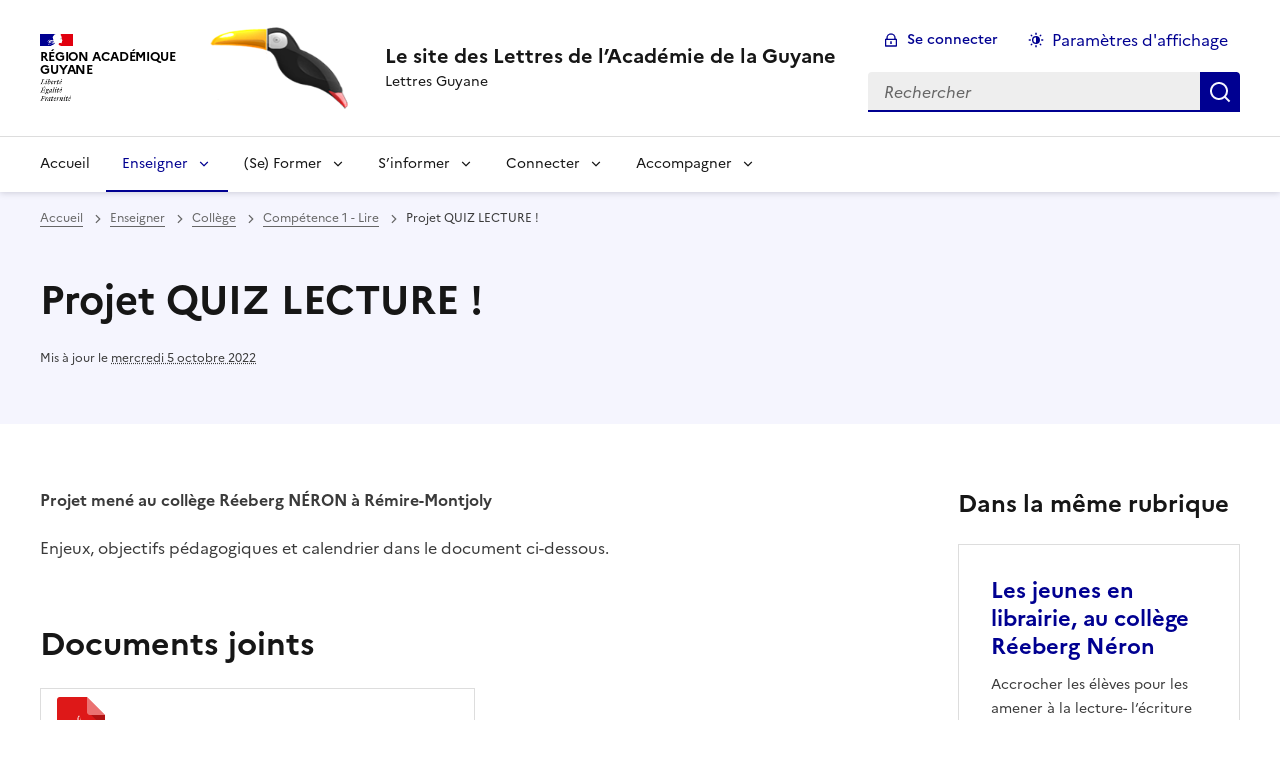

--- FILE ---
content_type: text/html; charset=utf-8
request_url: https://lettres.dis.ac-guyane.fr/Projet-QUIZ-LECTURE.html
body_size: 11927
content:
<!DOCTYPE html>
<html dir="ltr" lang="fr" class="ltr fr no-js" data-fr-scheme="system">
<head>
	<script type='text/javascript'>/*<![CDATA[*/(function(H){H.className=H.className.replace(/\bno-js\b/,'js')})(document.documentElement);/*]]>*/</script>
	<title>Le site des Lettres de l'Académie de la Guyane - Lettres Guyane</title>
	
	<meta http-equiv="Content-Type" content="text/html; charset=utf-8" />
<meta name="viewport" content="width=device-width, initial-scale=1" />


<link rel="alternate" type="application/rss+xml" title="Syndiquer tout le site" href="spip.php?page=backend" />


<link rel="stylesheet" href="squelettes-dist/css/spip.css?1764939192" type="text/css" />
<script>
var mediabox_settings={"auto_detect":true,"ns":"box","tt_img":true,"sel_g":"#documents_portfolio a[type='image\/jpeg'],#documents_portfolio a[type='image\/png'],#documents_portfolio a[type='image\/gif']","sel_c":".mediabox","str_ssStart":"Diaporama","str_ssStop":"Arr\u00eater","str_cur":"{current}\/{total}","str_prev":"Pr\u00e9c\u00e9dent","str_next":"Suivant","str_close":"Fermer","str_loading":"Chargement\u2026","str_petc":"Taper \u2019Echap\u2019 pour fermer","str_dialTitDef":"Boite de dialogue","str_dialTitMed":"Affichage d\u2019un media","splash_url":"","lity":{"skin":"_simple-dark","maxWidth":"90%","maxHeight":"90%","minWidth":"400px","minHeight":"","slideshow_speed":"2500","opacite":"0.9","defaultCaptionState":"expanded"}};
</script>
<!-- insert_head_css -->
<link rel="stylesheet" href="plugins-dist/mediabox/lib/lity/lity.css?1764940470" type="text/css" media="all" />
<link rel="stylesheet" href="plugins-dist/mediabox/lity/css/lity.mediabox.css?1764940470" type="text/css" media="all" />
<link rel="stylesheet" href="plugins-dist/mediabox/lity/skins/_simple-dark/lity.css?1764940470" type="text/css" media="all" /><link rel='stylesheet' type='text/css' media='all' href='plugins-dist/porte_plume/css/barre_outils.css?1764940472' />
<link rel='stylesheet' type='text/css' media='all' href='local/cache-css/cssdyn-css_barre_outils_icones_css-fe4ec4b3.css?1740568637' />



<link rel="stylesheet" href="sites/lettres.dis.ac-guyane.fr//plugins/squelette-spip-dsfr-main-1.11.0/v1.11.0/dsfr/dsfr.min.css?1720787982" type="text/css" />
<link rel="stylesheet" href="sites/lettres.dis.ac-guyane.fr//plugins/squelette-spip-dsfr-main-1.11.0/v1.11.0/dsfr/utility/utility.main.css?1720787982" type="text/css" />
<link rel="stylesheet" href="sites/lettres.dis.ac-guyane.fr//plugins/squelette-spip-dsfr-main-1.11.0/v1.11.0/dsfr/dsfr.spip.css?1764759448" type="text/css" />
<link rel="stylesheet" href="sites/lettres.dis.ac-guyane.fr//plugins/squelette-spip-dsfr-main-1.11.0/v1.11.0/dsfr/perso.css?1725964108" type="text/css" />



<script src="prive/javascript/jquery.js?1764939440" type="text/javascript"></script>

<script src="prive/javascript/jquery.form.js?1764939440" type="text/javascript"></script>

<script src="prive/javascript/jquery.autosave.js?1764939440" type="text/javascript"></script>

<script src="prive/javascript/jquery.placeholder-label.js?1764939440" type="text/javascript"></script>

<script src="prive/javascript/ajaxCallback.js?1764939440" type="text/javascript"></script>

<script src="prive/javascript/js.cookie.js?1764939440" type="text/javascript"></script>
<!-- insert_head -->
<script src="plugins-dist/mediabox/lib/lity/lity.js?1764940470" type="text/javascript"></script>
<script src="plugins-dist/mediabox/lity/js/lity.mediabox.js?1764940470" type="text/javascript"></script>
<script src="plugins-dist/mediabox/javascript/spip.mediabox.js?1764940470" type="text/javascript"></script><script type='text/javascript' src='plugins-dist/porte_plume/javascript/jquery.markitup_pour_spip.js?1764940472'></script>
<script type='text/javascript' src='plugins-dist/porte_plume/javascript/jquery.previsu_spip.js?1764940472'></script>
<script type='text/javascript' src='local/cache-js/jsdyn-javascript_porte_plume_start_js-41a1b7e5.js?1740568637'></script>
<script type='text/javascript' src='local/cache-js/jsdyn-jquery_cookiebar_js-e2e8024a.js?1740568637'></script>
<script type='text/javascript' src='sites/lettres.dis.ac-guyane.fr//plugins/squelette-spip-dsfr-main-1.11.0/v1.11.0/js/jquery.cookiebar.call.js'></script>






<meta name="generator" content="SPIP 4.4.7" />





<meta name="theme-color" content="#000091"><!-- Défini la couleur de thème du navigateur (Safari/Android) -->
<link rel="apple-touch-icon" href="sites/lettres.dis.ac-guyane.fr//plugins/squelette-spip-dsfr-main-1.11.0/v1.11.0/favicon/apple-touch-icon.png"><!-- 180×180 -->
<link rel="icon" href="sites/lettres.dis.ac-guyane.fr//plugins/squelette-spip-dsfr-main-1.11.0/v1.11.0/favicon/favicon.svg" type="image/svg+xml">
<link rel="shortcut icon" href="sites/lettres.dis.ac-guyane.fr//plugins/squelette-spip-dsfr-main-1.11.0/v1.11.0/favicon/favicon.ico" type="image/x-icon"><!-- 32×32 -->
<link rel="manifest" href="sites/lettres.dis.ac-guyane.fr//plugins/squelette-spip-dsfr-main-1.11.0/v1.11.0/favicon/manifest.webmanifest" crossorigin="use-credentials"></head>

<body id="top"  class="pas_surlignable page_article ">
<header role="banner" class="fr-header">
    <div class="fr-header__body">
        <div class="fr-container">
            <div class="fr-header__body-row">
                <div class="fr-header__brand fr-enlarge-link">
                    <div class="fr-header__brand-top">
                        <div class="fr-header__logo">
                            <p class="fr-logo">
                                Région Académique<br>Guyane
								
                            </p>
                        </div>
                         
                            <div class="fr-header__operator">
                                <img
	src="IMG/logo/siteon0.png?1458148761" class='fr-responsive-img'
	width="165"
	height="111" alt='Logo du site Le site des Lettres de l&#039;Acad&#233;mie de la Guyane'/>
                                <!-- L’alternative de l’image (attribut alt) doit impérativement être renseignée et reprendre le texte visible dans l’image -->
                            </div>
                        
                        <div class="fr-header__navbar">
                            <button class="fr-btn--search fr-btn" data-fr-opened="false" aria-controls="modal-recherche" title="Rechercher">
                                Rechercher
                            </button>
                            <button class="fr-btn--menu fr-btn" data-fr-opened="false" aria-controls="modal-menu" aria-haspopup="menu" title="Menu" id="fr-btn-menu-mobile-3">
                                Menu
                            </button>
                        </div>
                    </div>
                    <div class="fr-header__service">
                        <a href="https://lettres.dis.ac-guyane.fr" title="Accueil - Le site des Lettres de l&#8217;Académie de la Guyane"   aria-label="revenir à l'accueil du site">
                            <p class="fr-header__service-title">Le site des Lettres de l&#8217;Académie de la Guyane</p>
                        </a>
                        <p class="fr-header__service-tagline">Lettres Guyane</p>
                    </div>
                </div>
                <div class="fr-header__tools">
                    <div class="fr-header__tools-links">
                        <ul class="fr-btns-group">
                             
                             <li>
                            <a class="fr-btn fr-fi-lock-line" href="spip.php?page=connexion&amp;url=Projet-QUIZ-LECTURE.html" aria-label="ouvrir le formulaire de connexion" title="connexion" rel="nofollow">Se connecter</a>
                            </li>
                            
                            
                            
							<li>
								<button class="fr-link fr-fi-theme-fill fr-link--icon-left fr-pt-0" aria-controls="fr-theme-modal" data-fr-opened="false" aria-label="Changer les paramêtres d'affichage" title="Paramètres d'affichage">Paramètres d'affichage</button>
							</li>
                        </ul>
                    </div>
					<!-- PERSONNALISATION GUYANE - Affichage du nom de l'utilisateur connecté -->
                    
                    <div class="fr-header__search fr-modal" id="modal-recherche">
                        <div class="fr-container fr-container-lg--fluid">
                            <button class="fr-btn--close fr-btn" aria-controls="modal-recherche">Fermer</button>
                                <form action="spip.php?page=recherche" method="get">
	<div class="fr-search-bar" id="formulaire_recherche" role="search">
		<input name="page" value="recherche" type="hidden"
>

		
		<label for="recherche" class="fr-label">Rechercher :</label>
		<input type="search" class="fr-input" size="10" placeholder="Rechercher" name="recherche" id="recherche" accesskey="4" autocapitalize="off" autocorrect="off"
		/><button type="submit" class="fr-btn" value="Rechercher" title="Rechercher" />


</div>
</form>

                        </div>
                    </div>
                </div>
            </div>
        </div>
    </div>
    <div class="fr-header__menu fr-modal" id="modal-menu" aria-labelledby="fr-btn-menu-mobile-1">
        <div class="fr-container">
            <button class="fr-btn--close fr-btn" aria-controls="modal-menu">Fermer</button>
            <div class="fr-header__menu-links"></div>
			   <nav class="fr-nav" id="header-navigation" role="navigation" aria-label="Menu principal">
    <ul class="fr-nav__list">
		<li class="fr-nav__item active">
			<a class="fr-nav__link active" href="https://lettres.dis.ac-guyane.fr" target="_self"   aria-label="revenir à l'accueil du site" title="Accueil">Accueil</a>
		</li>
        
        <li class="fr-nav__item">
            
                <button class="fr-nav__btn" aria-expanded="false" aria-controls="mega-menu-2" on aria-current="true" aria-label="Déplier la rubrique Enseigner">Enseigner</button>
                <div class="fr-collapse fr-mega-menu" id="mega-menu-2" tabindex="-1">
                    <div class="fr-container fr-container--fluid fr-container-lg">
                        <button class="fr-btn--close fr-btn" aria-controls="mega-menu-2">Fermer</button>
                        <div class="fr-grid-row fr-grid-row-lg--gutters">
                            <div class="fr-col-12 fr-col-lg-8 fr-col-offset-lg-4--right fr-mb-4v">
                                <div class="fr-mega-menu__leader">
                                    <h4 class="fr-h4 fr-mb-2v">Enseigner</h4>
                                    <p class="fr-hidden fr-unhidden-lg"></p>
                                    <a class="fr-link fr-fi-arrow-right-line fr-link--icon-right fr-link--align-on-content" href="-Enseigner-.html" aria-label="Ouvrir la rubrique Enseigner" title="Voir tout">Voir toute la rubrique</a>
                                </div>
                            </div>
                        
                        <div class="fr-col-12 fr-col-lg-3">
                            <h5 class="fr-mega-menu__category">
                                <a class="fr-nav__link" href="-College-.html" target="_self" on aria-current="page" aria-label="Ouvrir la rubrique Collège" title="Collège">Collège</a>
                            </h5>
                            
                            <ul class="fr-mega-menu__list">
                                
                                <li>
                                    <a class="fr-nav__link" href="-college-2016-.html" target="_self"  aria-label="Ouvrir la rubrique Les nouveaux programmes" title="Les nouveaux programmes">Les nouveaux programmes</a>
                                </li>
                                
                                <li>
                                    <a class="fr-nav__link" href="-Competence-1-Lire-.html" target="_self" on aria-current="page" aria-label="Ouvrir la rubrique Compétence 1 - Lire" title="Compétence 1 - Lire">Compétence 1 - Lire</a>
                                </li>
                                
                                <li>
                                    <a class="fr-nav__link" href="-competence-2-ecrire-.html" target="_self"  aria-label="Ouvrir la rubrique Compétence 2 - Ecrire" title="Compétence 2 - Ecrire">Compétence 2 - Ecrire</a>
                                </li>
                                
                                <li>
                                    <a class="fr-nav__link" href="-competence-3-dire-.html" target="_self"  aria-label="Ouvrir la rubrique Compétence 3 - Dire" title="Compétence 3 - Dire">Compétence 3 - Dire</a>
                                </li>
                                
                                <li>
                                    <a class="fr-nav__link" href="-competence-4-etude-de-la-langue-.html" target="_self"  aria-label="Ouvrir la rubrique Compétence 4 - Etude de la langue" title="Compétence 4 - Etude de la langue">Compétence 4 - Etude de la langue</a>
                                </li>
                                
                                <li>
                                    <a class="fr-nav__link" href="-epi-et-ap-.html" target="_self"  aria-label="Ouvrir la rubrique EPI et AP" title="EPI et AP">EPI et AP</a>
                                </li>
                                
                                <li>
                                    <a class="fr-nav__link" href="-lca-70-.html" target="_self"  aria-label="Ouvrir la rubrique LCA au collège" title="LCA au collège">LCA au collège</a>
                                </li>
                                
                                <li>
                                    <a class="fr-nav__link" href="-histoire-des-arts-83-.html" target="_self"  aria-label="Ouvrir la rubrique Histoire des arts" title="Histoire des arts">Histoire des arts</a>
                                </li>
                                
                                <li>
                                    <a class="fr-nav__link" href="-DNB-.html" target="_self"  aria-label="Ouvrir la rubrique DNB" title="DNB">DNB</a>
                                </li>
                                

                            </ul>
                            
                        </div>
                        
                        <div class="fr-col-12 fr-col-lg-3">
                            <h5 class="fr-mega-menu__category">
                                <a class="fr-nav__link" href="-fle-fls-.html" target="_self"  aria-label="Ouvrir la rubrique FLE/FLS/UPE2A" title="FLE/FLS/UPE2A">FLE/FLS/UPE2A</a>
                            </h5>
                            
                            <ul class="fr-mega-menu__list">
                                
                                <li>
                                    <a class="fr-nav__link" href="-Instructions-officielles-.html" target="_self"  aria-label="Ouvrir la rubrique Instructions officielles" title="Instructions officielles">Instructions officielles</a>
                                </li>
                                
                                <li>
                                    <a class="fr-nav__link" href="-actualites-fle-fls-.html" target="_self"  aria-label="Ouvrir la rubrique Actualités" title="Actualités">Actualités</a>
                                </li>
                                
                                <li>
                                    <a class="fr-nav__link" href="-sites-utiles-.html" target="_self"  aria-label="Ouvrir la rubrique Sites et ressources Utiles" title="Sites et ressources Utiles">Sites et ressources Utiles</a>
                                </li>
                                
                                <li>
                                    <a class="fr-nav__link" href="-sequences-et-seances-.html" target="_self"  aria-label="Ouvrir la rubrique Séquences et séances" title="Séquences et séances">Séquences et séances</a>
                                </li>
                                
                                <li>
                                    <a class="fr-nav__link" href="-Evaluation-46-.html" target="_self"  aria-label="Ouvrir la rubrique Evaluation" title="Evaluation">Evaluation</a>
                                </li>
                                

                            </ul>
                            
                        </div>
                        
                        <div class="fr-col-12 fr-col-lg-3">
                            <h5 class="fr-mega-menu__category">
                                <a class="fr-nav__link" href="-lca-les-sites-ressources-.html" target="_self"  aria-label="Ouvrir la rubrique LCA" title="LCA">LCA</a>
                            </h5>
                            
                            <ul class="fr-mega-menu__list">
                                
                                <li>
                                    <a class="fr-nav__link" href="-eduscol-pour-les-lca-.html" target="_self"  aria-label="Ouvrir la rubrique EPI et LCA" title="EPI et LCA">EPI et LCA</a>
                                </li>
                                
                                <li>
                                    <a class="fr-nav__link" href="-Evenements-194-.html" target="_self"  aria-label="Ouvrir la rubrique Evénements" title="Evénements">Evénements</a>
                                </li>
                                
                                <li>
                                    <a class="fr-nav__link" href="-Exercices-en-ligne-.html" target="_self"  aria-label="Ouvrir la rubrique Exercices en ligne" title="Exercices en ligne">Exercices en ligne</a>
                                </li>
                                
                                <li>
                                    <a class="fr-nav__link" href="-Sites-utiles-170-.html" target="_self"  aria-label="Ouvrir la rubrique Sites utiles" title="Sites utiles">Sites utiles</a>
                                </li>
                                
                                <li>
                                    <a class="fr-nav__link" href="-Textes-et-lexiques-en-ligne-.html" target="_self"  aria-label="Ouvrir la rubrique Textes et lexiques en ligne" title="Textes et lexiques en ligne">Textes et lexiques en ligne</a>
                                </li>
                                

                            </ul>
                            
                        </div>
                        
                        <div class="fr-col-12 fr-col-lg-3">
                            <h5 class="fr-mega-menu__category">
                                <a class="fr-nav__link" href="-lycee-.html" target="_self"  aria-label="Ouvrir la rubrique Lycée" title="Lycée">Lycée</a>
                            </h5>
                            
                            <ul class="fr-mega-menu__list">
                                
                                <li>
                                    <a class="fr-nav__link" href="-annales-.html" target="_self"  aria-label="Ouvrir la rubrique Annales" title="Annales">Annales</a>
                                </li>
                                
                                <li>
                                    <a class="fr-nav__link" href="-ap-et-ee-.html" target="_self"  aria-label="Ouvrir la rubrique AP et EE" title="AP et EE">AP et EE</a>
                                </li>
                                
                                <li>
                                    <a class="fr-nav__link" href="-enseigner-les-lettres-.html" target="_self"  aria-label="Ouvrir la rubrique Enseigner les lettres - Les nouveaux programmes" title="Enseigner les lettres - Les nouveaux programmes">Enseigner les lettres - Les nouveaux programmes</a>
                                </li>
                                
                                <li>
                                    <a class="fr-nav__link" href="-Epreuves-facultatives-.html" target="_self"  aria-label="Ouvrir la rubrique Epreuves facultatives" title="Epreuves facultatives">Epreuves facultatives</a>
                                </li>
                                
                                <li>
                                    <a class="fr-nav__link" href="-LCA-163-.html" target="_self"  aria-label="Ouvrir la rubrique LCA" title="LCA">LCA</a>
                                </li>
                                
                                <li>
                                    <a class="fr-nav__link" href="-ressources-competences-.html" target="_self"  aria-label="Ouvrir la rubrique Ressources/Compétences" title="Ressources/Compétences">Ressources/Compétences</a>
                                </li>
                                
                                <li>
                                    <a class="fr-nav__link" href="-Ressources-Niveau-.html" target="_self"  aria-label="Ouvrir la rubrique Ressources/Niveau" title="Ressources/Niveau">Ressources/Niveau</a>
                                </li>
                                

                            </ul>
                            
                        </div>
                        
                        <div class="fr-col-12 fr-col-lg-3">
                            <h5 class="fr-mega-menu__category">
                                <a class="fr-nav__link" href="-bts-.html" target="_self"  aria-label="Ouvrir la rubrique BTS" title="BTS">BTS</a>
                            </h5>
                            
                            <ul class="fr-mega-menu__list">
                                
                                <li>
                                    <a class="fr-nav__link" href="-annales-66-.html" target="_self"  aria-label="Ouvrir la rubrique Annales" title="Annales">Annales</a>
                                </li>
                                
                                <li>
                                    <a class="fr-nav__link" href="-themes-.html" target="_self"  aria-label="Ouvrir la rubrique Thèmes" title="Thèmes">Thèmes</a>
                                </li>
                                

                            </ul>
                            
                        </div>
                        
                        <div class="fr-col-12 fr-col-lg-3">
                            <h5 class="fr-mega-menu__category">
                                <a class="fr-nav__link" href="-les-ressources-.html" target="_self"  aria-label="Ouvrir la rubrique Les ressources" title="Les ressources">Les ressources</a>
                            </h5>
                            
                            <ul class="fr-mega-menu__list">
                                
                                <li>
                                    <a class="fr-nav__link" href="-cinema-.html" target="_self"  aria-label="Ouvrir la rubrique Cinéma" title="Cinéma">Cinéma</a>
                                </li>
                                
                                <li>
                                    <a class="fr-nav__link" href="-decouverte-des-metiers-.html" target="_self"  aria-label="Ouvrir la rubrique Découverte des métiers" title="Découverte des métiers">Découverte des métiers</a>
                                </li>
                                
                                <li>
                                    <a class="fr-nav__link" href="-france-culture-.html" target="_self"  aria-label="Ouvrir la rubrique France Culture" title="France Culture">France Culture</a>
                                </li>
                                
                                <li>
                                    <a class="fr-nav__link" href="-Histoire-des-arts-166-.html" target="_self"  aria-label="Ouvrir la rubrique Histoire des arts" title="Histoire des arts">Histoire des arts</a>
                                </li>
                                
                                <li>
                                    <a class="fr-nav__link" href="-les-fonds-de-ressources-academiques-.html" target="_self"  aria-label="Ouvrir la rubrique Les fonds de ressources académiques" title="Les fonds de ressources académiques">Les fonds de ressources académiques</a>
                                </li>
                                
                                <li>
                                    <a class="fr-nav__link" href="-les-sites-ressources-.html" target="_self"  aria-label="Ouvrir la rubrique Les sites ressources" title="Les sites ressources">Les sites ressources</a>
                                </li>
                                
                                <li>
                                    <a class="fr-nav__link" href="-litterature-.html" target="_self"  aria-label="Ouvrir la rubrique Littérature" title="Littérature">Littérature</a>
                                </li>
                                
                                <li>
                                    <a class="fr-nav__link" href="-theatre-.html" target="_self"  aria-label="Ouvrir la rubrique Théâtre" title="Théâtre">Théâtre</a>
                                </li>
                                

                            </ul>
                            
                        </div>
                        
                        <div class="fr-col-12 fr-col-lg-3">
                            <h5 class="fr-mega-menu__category">
                                <a class="fr-nav__link" href="-education-aux-medias-.html" target="_self"  aria-label="Ouvrir la rubrique Education aux médias" title="Education aux médias">Education aux médias</a>
                            </h5>
                            
                            <ul class="fr-mega-menu__list">
                                
                                <li>
                                    <a class="fr-nav__link" href="-Les-sites-ressources-188-.html" target="_self"  aria-label="Ouvrir la rubrique Les sites ressources" title="Les sites ressources">Les sites ressources</a>
                                </li>
                                
                                <li>
                                    <a class="fr-nav__link" href="-Les-usages-187-.html" target="_self"  aria-label="Ouvrir la rubrique Les usages" title="Les usages">Les usages</a>
                                </li>
                                
                                <li>
                                    <a class="fr-nav__link" href="-Une-bonne-utilisation-des-medias-189-.html" target="_self"  aria-label="Ouvrir la rubrique Une bonne utilisation des médias" title="Une bonne utilisation des médias">Une bonne utilisation des médias</a>
                                </li>
                                

                            </ul>
                            
                        </div>
                        
                        <div class="fr-col-12 fr-col-lg-3">
                            <h5 class="fr-mega-menu__category">
                                <a class="fr-nav__link" href="-Continuite-Pedagogique-197-.html" target="_self"  aria-label="Ouvrir la rubrique Continuité Pédagogique" title="Continuité Pédagogique">Continuité Pédagogique</a>
                            </h5>
                            
                        </div>
                        
                        <div class="fr-col-12 fr-col-lg-3">
                            <h5 class="fr-mega-menu__category">
                                <a class="fr-nav__link" href="-EAC-.html" target="_self"  aria-label="Ouvrir la rubrique EAC" title="EAC">EAC</a>
                            </h5>
                            
                            <ul class="fr-mega-menu__list">
                                
                                <li>
                                    <a class="fr-nav__link" href="-les-actions-educatives-.html" target="_self"  aria-label="Ouvrir la rubrique Les actions éducatives" title="Les actions éducatives">Les actions éducatives</a>
                                </li>
                                

                            </ul>
                            
                        </div>
                        
                        <div class="fr-col-12 fr-col-lg-3">
                            <h5 class="fr-mega-menu__category">
                                <a class="fr-nav__link" href="-la-pedagogie-differenciee-.html" target="_self"  aria-label="Ouvrir la rubrique La pédagogie différenciée" title="La pédagogie différenciée">La pédagogie différenciée</a>
                            </h5>
                            
                        </div>
                        
                        <div class="fr-col-12 fr-col-lg-3">
                            <h5 class="fr-mega-menu__category">
                                <a class="fr-nav__link" href="-les-eleves-a-besoins-particuliers-.html" target="_self"  aria-label="Ouvrir la rubrique Les élèves à besoins particuliers" title="Les élèves à besoins particuliers">Les élèves à besoins particuliers</a>
                            </h5>
                            
                            <ul class="fr-mega-menu__list">
                                
                                <li>
                                    <a class="fr-nav__link" href="-La-dyslexie-.html" target="_self"  aria-label="Ouvrir la rubrique La dyslexie" title="La dyslexie">La dyslexie</a>
                                </li>
                                
                                <li>
                                    <a class="fr-nav__link" href="-Lettres-Edu_Num-Handicap-et-numerique-179-.html" target="_self"  aria-label="Ouvrir la rubrique Lettres Edu_Num Handicap et numérique" title="Lettres Edu_Num Handicap et numérique">Lettres Edu_Num Handicap et numérique</a>
                                </li>
                                
                                <li>
                                    <a class="fr-nav__link" href="-Numerique-et-handicap-.html" target="_self"  aria-label="Ouvrir la rubrique Numérique et handicap" title="Numérique et handicap">Numérique et handicap</a>
                                </li>
                                

                            </ul>
                            
                        </div>
                        
                        <div class="fr-col-12 fr-col-lg-3">
                            <h5 class="fr-mega-menu__category">
                                <a class="fr-nav__link" href="-Outils-d-evaluation-203-.html" target="_self"  aria-label="Ouvrir la rubrique Outils d&#8217;évaluation" title="Outils d&#8217;évaluation">Outils d&#8217;évaluation</a>
                            </h5>
                            
                        </div>
                        
                        </div>
                    </div>
                </div>
            
        </li>
        
        <li class="fr-nav__item">
            
                <button class="fr-nav__btn" aria-expanded="false" aria-controls="mega-menu-3"  aria-label="Déplier la rubrique (Se) Former">(Se) Former</button>
                <div class="fr-collapse fr-mega-menu" id="mega-menu-3" tabindex="-1">
                    <div class="fr-container fr-container--fluid fr-container-lg">
                        <button class="fr-btn--close fr-btn" aria-controls="mega-menu-3">Fermer</button>
                        <div class="fr-grid-row fr-grid-row-lg--gutters">
                            <div class="fr-col-12 fr-col-lg-8 fr-col-offset-lg-4--right fr-mb-4v">
                                <div class="fr-mega-menu__leader">
                                    <h4 class="fr-h4 fr-mb-2v">(Se) Former</h4>
                                    <p class="fr-hidden fr-unhidden-lg"></p>
                                    <a class="fr-link fr-fi-arrow-right-line fr-link--icon-right fr-link--align-on-content" href="-se-former-.html" aria-label="Ouvrir la rubrique (Se) Former" title="Voir tout">Voir toute la rubrique</a>
                                </div>
                            </div>
                        
                        <div class="fr-col-12 fr-col-lg-3">
                            <h5 class="fr-mega-menu__category">
                                <a class="fr-nav__link" href="-les-eleves-.html" target="_self"  aria-label="Ouvrir la rubrique Les élèves" title="Les élèves">Les élèves</a>
                            </h5>
                            
                            <ul class="fr-mega-menu__list">
                                
                                <li>
                                    <a class="fr-nav__link" href="-concours-et-manifestations-.html" target="_self"  aria-label="Ouvrir la rubrique Concours et manifestations" title="Concours et manifestations">Concours et manifestations</a>
                                </li>
                                
                                <li>
                                    <a class="fr-nav__link" href="-education-aux-medias-140-.html" target="_self"  aria-label="Ouvrir la rubrique Education aux medias" title="Education aux medias">Education aux medias</a>
                                </li>
                                
                                <li>
                                    <a class="fr-nav__link" href="-etude-de-la-langue-.html" target="_self"  aria-label="Ouvrir la rubrique Etude de la langue" title="Etude de la langue">Etude de la langue</a>
                                </li>
                                
                                <li>
                                    <a class="fr-nav__link" href="-histoire-des-arts-142-.html" target="_self"  aria-label="Ouvrir la rubrique Histoire des arts" title="Histoire des arts">Histoire des arts</a>
                                </li>
                                
                                <li>
                                    <a class="fr-nav__link" href="-histoire-litteraire-.html" target="_self"  aria-label="Ouvrir la rubrique Histoire littéraire" title="Histoire littéraire">Histoire littéraire</a>
                                </li>
                                
                                <li>
                                    <a class="fr-nav__link" href="-lecture-des-oeuvres-.html" target="_self"  aria-label="Ouvrir la rubrique Lecture des oeuvres" title="Lecture des oeuvres">Lecture des oeuvres</a>
                                </li>
                                

                            </ul>
                            
                        </div>
                        
                        <div class="fr-col-12 fr-col-lg-3">
                            <h5 class="fr-mega-menu__category">
                                <a class="fr-nav__link" href="-les-enseignants-.html" target="_self"  aria-label="Ouvrir la rubrique Les enseignants" title="Les enseignants">Les enseignants</a>
                            </h5>
                            
                            <ul class="fr-mega-menu__list">
                                
                                <li>
                                    <a class="fr-nav__link" href="-certifications-complementaires-.html" target="_self"  aria-label="Ouvrir la rubrique Certifications complémentaires" title="Certifications complémentaires">Certifications complémentaires</a>
                                </li>
                                
                                <li>
                                    <a class="fr-nav__link" href="-concours-.html" target="_self"  aria-label="Ouvrir la rubrique Concours" title="Concours">Concours</a>
                                </li>
                                
                                <li>
                                    <a class="fr-nav__link" href="-Les-TRaAM-travaux-academiques-mutualises-.html" target="_self"  aria-label="Ouvrir la rubrique Les TRaAM&nbsp;: travaux académiques mutualisés" title="Les TRaAM&nbsp;: travaux académiques mutualisés">Les TRaAM&nbsp;: travaux académiques mutualisés</a>
                                </li>
                                
                                <li>
                                    <a class="fr-nav__link" href="-se-former-a-distance-.html" target="_self"  aria-label="Ouvrir la rubrique Se former à distance" title="Se former à distance">Se former à distance</a>
                                </li>
                                

                            </ul>
                            
                        </div>
                        
                        <div class="fr-col-12 fr-col-lg-3">
                            <h5 class="fr-mega-menu__category">
                                <a class="fr-nav__link" href="-Orientation-.html" target="_self"  aria-label="Ouvrir la rubrique Orientation" title="Orientation">Orientation</a>
                            </h5>
                            
                        </div>
                        
                        </div>
                    </div>
                </div>
            
        </li>
        
        <li class="fr-nav__item">
            
                <button class="fr-nav__btn" aria-expanded="false" aria-controls="mega-menu-4"  aria-label="Déplier la rubrique S&#8217;informer">S&#8217;informer</button>
                <div class="fr-collapse fr-mega-menu" id="mega-menu-4" tabindex="-1">
                    <div class="fr-container fr-container--fluid fr-container-lg">
                        <button class="fr-btn--close fr-btn" aria-controls="mega-menu-4">Fermer</button>
                        <div class="fr-grid-row fr-grid-row-lg--gutters">
                            <div class="fr-col-12 fr-col-lg-8 fr-col-offset-lg-4--right fr-mb-4v">
                                <div class="fr-mega-menu__leader">
                                    <h4 class="fr-h4 fr-mb-2v">S&#8217;informer</h4>
                                    <p class="fr-hidden fr-unhidden-lg"></p>
                                    <a class="fr-link fr-fi-arrow-right-line fr-link--icon-right fr-link--align-on-content" href="-s-informer-.html" aria-label="Ouvrir la rubrique S&#8217;informer" title="Voir tout">Voir toute la rubrique</a>
                                </div>
                            </div>
                        
                        <div class="fr-col-12 fr-col-lg-3">
                            <h5 class="fr-mega-menu__category">
                                <a class="fr-nav__link" href="-CRCN-et-Certification-PIX-204-.html" target="_self"  aria-label="Ouvrir la rubrique CRCN et Certification PIX" title="CRCN et Certification PIX">CRCN et Certification PIX</a>
                            </h5>
                            
                        </div>
                        
                        <div class="fr-col-12 fr-col-lg-3">
                            <h5 class="fr-mega-menu__category">
                                <a class="fr-nav__link" href="-services-academiques-administratifs-.html" target="_self"  aria-label="Ouvrir la rubrique SERVICES ACADÉMIQUES ADMINISTRATIFS" title="SERVICES ACADÉMIQUES ADMINISTRATIFS">SERVICES ACADÉMIQUES ADMINISTRATIFS</a>
                            </h5>
                            
                            <ul class="fr-mega-menu__list">
                                
                                <li>
                                    <a class="fr-nav__link" href="-i-prof-.html" target="_self"  aria-label="Ouvrir la rubrique I-Prof" title="I-Prof">I-Prof</a>
                                </li>
                                
                                <li>
                                    <a class="fr-nav__link" href="-la-messagerie-academique-.html" target="_self"  aria-label="Ouvrir la rubrique La messagerie académique" title="La messagerie académique">La messagerie académique</a>
                                </li>
                                

                            </ul>
                            
                        </div>
                        
                        <div class="fr-col-12 fr-col-lg-3">
                            <h5 class="fr-mega-menu__category">
                                <a class="fr-nav__link" href="-services-academiques-pedagogiques-.html" target="_self"  aria-label="Ouvrir la rubrique SERVICES ACADÉMIQUES PÉDAGOGIQUES" title="SERVICES ACADÉMIQUES PÉDAGOGIQUES">SERVICES ACADÉMIQUES PÉDAGOGIQUES</a>
                            </h5>
                            
                            <ul class="fr-mega-menu__list">
                                
                                <li>
                                    <a class="fr-nav__link" href="-plateforme-academique-de-formation-m-gistere-.html" target="_self"  aria-label="Ouvrir la rubrique Plateforme académique de formation M@gistère" title="Plateforme académique de formation M@gistère">Plateforme académique de formation M@gistère</a>
                                </li>
                                

                            </ul>
                            
                        </div>
                        
                        <div class="fr-col-12 fr-col-lg-3">
                            <h5 class="fr-mega-menu__category">
                                <a class="fr-nav__link" href="-services-nationaux-.html" target="_self"  aria-label="Ouvrir la rubrique SERVICES NATIONAUX" title="SERVICES NATIONAUX">SERVICES NATIONAUX</a>
                            </h5>
                            
                            <ul class="fr-mega-menu__list">
                                
                                <li>
                                    <a class="fr-nav__link" href="-Correction-dematerialisee-.html" target="_self"  aria-label="Ouvrir la rubrique Correction dématérialisée" title="Correction dématérialisée">Correction dématérialisée</a>
                                </li>
                                
                                <li>
                                    <a class="fr-nav__link" href="-eduscol-.html" target="_self"  aria-label="Ouvrir la rubrique Eduscol" title="Eduscol">Eduscol</a>
                                </li>
                                
                                <li>
                                    <a class="fr-nav__link" href="-le-portail-national-des-lettres-.html" target="_self"  aria-label="Ouvrir la rubrique Le portail national des Lettres" title="Le portail national des Lettres">Le portail national des Lettres</a>
                                </li>
                                
                                <li>
                                    <a class="fr-nav__link" href="-reseau-canope-.html" target="_self"  aria-label="Ouvrir la rubrique Réseau Canopé" title="Réseau Canopé">Réseau Canopé</a>
                                </li>
                                

                            </ul>
                            
                        </div>
                        
                        <div class="fr-col-12 fr-col-lg-3">
                            <h5 class="fr-mega-menu__category">
                                <a class="fr-nav__link" href="-textes-officiels-.html" target="_self"  aria-label="Ouvrir la rubrique TEXTES OFFICIELS" title="TEXTES OFFICIELS">TEXTES OFFICIELS</a>
                            </h5>
                            
                            <ul class="fr-mega-menu__list">
                                
                                <li>
                                    <a class="fr-nav__link" href="-informations-nationales-disciplinaires-.html" target="_self"  aria-label="Ouvrir la rubrique Informations nationales disciplinaires" title="Informations nationales disciplinaires">Informations nationales disciplinaires</a>
                                </li>
                                
                                <li>
                                    <a class="fr-nav__link" href="-le-bulletin-officiel-.html" target="_self"  aria-label="Ouvrir la rubrique Le Bulletin Officiel" title="Le Bulletin Officiel">Le Bulletin Officiel</a>
                                </li>
                                
                                <li>
                                    <a class="fr-nav__link" href="-programmes-.html" target="_self"  aria-label="Ouvrir la rubrique Programmes" title="Programmes">Programmes</a>
                                </li>
                                

                            </ul>
                            
                        </div>
                        
                        </div>
                    </div>
                </div>
            
        </li>
        
        <li class="fr-nav__item">
            
                <button class="fr-nav__btn" aria-expanded="false" aria-controls="mega-menu-5"  aria-label="Déplier la rubrique Connecter">Connecter</button>
                <div class="fr-collapse fr-mega-menu" id="mega-menu-5" tabindex="-1">
                    <div class="fr-container fr-container--fluid fr-container-lg">
                        <button class="fr-btn--close fr-btn" aria-controls="mega-menu-5">Fermer</button>
                        <div class="fr-grid-row fr-grid-row-lg--gutters">
                            <div class="fr-col-12 fr-col-lg-8 fr-col-offset-lg-4--right fr-mb-4v">
                                <div class="fr-mega-menu__leader">
                                    <h4 class="fr-h4 fr-mb-2v">Connecter</h4>
                                    <p class="fr-hidden fr-unhidden-lg"></p>
                                    <a class="fr-link fr-fi-arrow-right-line fr-link--icon-right fr-link--align-on-content" href="-Connecter-.html" aria-label="Ouvrir la rubrique Connecter" title="Voir tout">Voir toute la rubrique</a>
                                </div>
                            </div>
                        
                        <div class="fr-col-12 fr-col-lg-3">
                            <h5 class="fr-mega-menu__category">
                                <a class="fr-nav__link" href="-carte-des-sites-academiques-lettres-.html" target="_self"  aria-label="Ouvrir la rubrique Carte des sites académiques lettres" title="Carte des sites académiques lettres">Carte des sites académiques lettres</a>
                            </h5>
                            
                        </div>
                        
                        <div class="fr-col-12 fr-col-lg-3">
                            <h5 class="fr-mega-menu__category">
                                <a class="fr-nav__link" href="-evenements-.html" target="_self"  aria-label="Ouvrir la rubrique Evénements" title="Evénements">Evénements</a>
                            </h5>
                            
                        </div>
                        
                        <div class="fr-col-12 fr-col-lg-3">
                            <h5 class="fr-mega-menu__category">
                                <a class="fr-nav__link" href="-les-sites-ressources-103-.html" target="_self"  aria-label="Ouvrir la rubrique Les sites ressources" title="Les sites ressources">Les sites ressources</a>
                            </h5>
                            
                            <ul class="fr-mega-menu__list">
                                
                                <li>
                                    <a class="fr-nav__link" href="-actualites-.html" target="_self"  aria-label="Ouvrir la rubrique Actualités" title="Actualités">Actualités</a>
                                </li>
                                
                                <li>
                                    <a class="fr-nav__link" href="-education-aux-medias-126-.html" target="_self"  aria-label="Ouvrir la rubrique Education aux médias" title="Education aux médias">Education aux médias</a>
                                </li>
                                
                                <li>
                                    <a class="fr-nav__link" href="-edutheque-et-ses-partenaires-.html" target="_self"  aria-label="Ouvrir la rubrique Eduthèque et ses partenaires" title="Eduthèque et ses partenaires">Eduthèque et ses partenaires</a>
                                </li>
                                
                                <li>
                                    <a class="fr-nav__link" href="-ENT-WILAPA-.html" target="_self"  aria-label="Ouvrir la rubrique ENT WILAPA" title="ENT WILAPA">ENT WILAPA</a>
                                </li>
                                
                                <li>
                                    <a class="fr-nav__link" href="-etude-de-la-langue-134-.html" target="_self"  aria-label="Ouvrir la rubrique Etude de la langue" title="Etude de la langue">Etude de la langue</a>
                                </li>
                                
                                <li>
                                    <a class="fr-nav__link" href="-evenements-manifestations-concours-.html" target="_self"  aria-label="Ouvrir la rubrique Evénements/manifestations/concours" title="Evénements/manifestations/concours">Evénements/manifestations/concours</a>
                                </li>
                                
                                <li>
                                    <a class="fr-nav__link" href="-histoire-des-arts-137-.html" target="_self"  aria-label="Ouvrir la rubrique Histoire des arts" title="Histoire des arts">Histoire des arts</a>
                                </li>
                                
                                <li>
                                    <a class="fr-nav__link" href="-histoire-litteraire-136-.html" target="_self"  aria-label="Ouvrir la rubrique Histoire littéraire" title="Histoire littéraire">Histoire littéraire</a>
                                </li>
                                
                                <li>
                                    <a class="fr-nav__link" href="-lca-.html" target="_self"  aria-label="Ouvrir la rubrique LCA" title="LCA">LCA</a>
                                </li>
                                
                                <li>
                                    <a class="fr-nav__link" href="-ressources-pedagogiques-diverses-.html" target="_self"  aria-label="Ouvrir la rubrique Ressources pédagogiques diverses" title="Ressources pédagogiques diverses">Ressources pédagogiques diverses</a>
                                </li>
                                
                                <li>
                                    <a class="fr-nav__link" href="-textes-en-ligne-.html" target="_self"  aria-label="Ouvrir la rubrique Textes en ligne" title="Textes en ligne">Textes en ligne</a>
                                </li>
                                
                                <li>
                                    <a class="fr-nav__link" href="-Theatre-164-.html" target="_self"  aria-label="Ouvrir la rubrique Théâtre" title="Théâtre">Théâtre</a>
                                </li>
                                

                            </ul>
                            
                        </div>
                        
                        <div class="fr-col-12 fr-col-lg-3">
                            <h5 class="fr-mega-menu__category">
                                <a class="fr-nav__link" href="-lettres-dane-.html" target="_self"  aria-label="Ouvrir la rubrique Lettres DANE" title="Lettres DANE">Lettres DANE</a>
                            </h5>
                            
                        </div>
                        
                        <div class="fr-col-12 fr-col-lg-3">
                            <h5 class="fr-mega-menu__category">
                                <a class="fr-nav__link" href="-lettres-edu-num-thematiques-.html" target="_self"  aria-label="Ouvrir la rubrique Lettres Edu-Num Thématiques" title="Lettres Edu-Num Thématiques">Lettres Edu-Num Thématiques</a>
                            </h5>
                            
                        </div>
                        
                        <div class="fr-col-12 fr-col-lg-3">
                            <h5 class="fr-mega-menu__category">
                                <a class="fr-nav__link" href="-Lettres-Edu_Num-Handicap-et-numerique-177-.html" target="_self"  aria-label="Ouvrir la rubrique Lettres Edu_Num Handicap et numérique" title="Lettres Edu_Num Handicap et numérique">Lettres Edu_Num Handicap et numérique</a>
                            </h5>
                            
                        </div>
                        
                        <div class="fr-col-12 fr-col-lg-3">
                            <h5 class="fr-mega-menu__category">
                                <a class="fr-nav__link" href="-Lettres-EDU_NUM-Histoire-des-arts-.html" target="_self"  aria-label="Ouvrir la rubrique Lettres Edu_Num Histoire des arts" title="Lettres Edu_Num Histoire des arts">Lettres Edu_Num Histoire des arts</a>
                            </h5>
                            
                        </div>
                        
                        <div class="fr-col-12 fr-col-lg-3">
                            <h5 class="fr-mega-menu__category">
                                <a class="fr-nav__link" href="-lettres-edu_num-lettres-.html" target="_self"  aria-label="Ouvrir la rubrique Lettres Edu_Num Lettres" title="Lettres Edu_Num Lettres">Lettres Edu_Num Lettres</a>
                            </h5>
                            
                        </div>
                        
                        <div class="fr-col-12 fr-col-lg-3">
                            <h5 class="fr-mega-menu__category">
                                <a class="fr-nav__link" href="-Lettres-Edu_Num-Ressources-.html" target="_self"  aria-label="Ouvrir la rubrique Lettres Edu_Num Ressources" title="Lettres Edu_Num Ressources">Lettres Edu_Num Ressources</a>
                            </h5>
                            
                        </div>
                        
                        <div class="fr-col-12 fr-col-lg-3">
                            <h5 class="fr-mega-menu__category">
                                <a class="fr-nav__link" href="-logiciels-pour-les-professeurs-.html" target="_self"  aria-label="Ouvrir la rubrique Logiciels pour les professeurs" title="Logiciels pour les professeurs">Logiciels pour les professeurs</a>
                            </h5>
                            
                        </div>
                        
                        <div class="fr-col-12 fr-col-lg-3">
                            <h5 class="fr-mega-menu__category">
                                <a class="fr-nav__link" href="-Pratiques-pedagogiques-.html" target="_self"  aria-label="Ouvrir la rubrique Pratiques pédagogiques" title="Pratiques pédagogiques">Pratiques pédagogiques</a>
                            </h5>
                            
                            <ul class="fr-mega-menu__list">
                                
                                <li>
                                    <a class="fr-nav__link" href="-dire-avec-les-tice-.html" target="_self"  aria-label="Ouvrir la rubrique Dire avec les TICE" title="Dire avec les TICE">Dire avec les TICE</a>
                                </li>
                                
                                <li>
                                    <a class="fr-nav__link" href="-ecrire-avec-les-tice-.html" target="_self"  aria-label="Ouvrir la rubrique Ecrire avec les TICE" title="Ecrire avec les TICE">Ecrire avec les TICE</a>
                                </li>
                                
                                <li>
                                    <a class="fr-nav__link" href="-enseigner-les-lettres-avec-le-numerique-des-outils-pour-toutes-les-competences-.html" target="_self"  aria-label="Ouvrir la rubrique Enseigner les Lettres avec le numérique - des outils pour toutes les compétences" title="Enseigner les Lettres avec le numérique - des outils pour toutes les compétences">Enseigner les Lettres avec le numérique - des outils pour toutes les compétences</a>
                                </li>
                                
                                <li>
                                    <a class="fr-nav__link" href="-enseigner-les-lettres-avec-le-numerique-le-rdv-des-lettres-.html" target="_self"  aria-label="Ouvrir la rubrique Enseigner les Lettres avec le numérique - le RDV des Lettres" title="Enseigner les Lettres avec le numérique - le RDV des Lettres">Enseigner les Lettres avec le numérique - le RDV des Lettres</a>
                                </li>
                                
                                <li>
                                    <a class="fr-nav__link" href="-LCA-et-TICE-.html" target="_self"  aria-label="Ouvrir la rubrique LCA et TICE" title="LCA et TICE">LCA et TICE</a>
                                </li>
                                
                                <li>
                                    <a class="fr-nav__link" href="-lettres-edu_num-thematique-.html" target="_self"  aria-label="Ouvrir la rubrique Lettres Edu_Num Thématique" title="Lettres Edu_Num Thématique">Lettres Edu_Num Thématique</a>
                                </li>
                                
                                <li>
                                    <a class="fr-nav__link" href="-lire-avec-les-tice-.html" target="_self"  aria-label="Ouvrir la rubrique Lire avec les TICE" title="Lire avec les TICE">Lire avec les TICE</a>
                                </li>
                                
                                <li>
                                    <a class="fr-nav__link" href="-Outils-d-evaluation-.html" target="_self"  aria-label="Ouvrir la rubrique Outils d&#8217;évaluation" title="Outils d&#8217;évaluation">Outils d&#8217;évaluation</a>
                                </li>
                                

                            </ul>
                            
                        </div>
                        
                        <div class="fr-col-12 fr-col-lg-3">
                            <h5 class="fr-mega-menu__category">
                                <a class="fr-nav__link" href="-traam-lettres-.html" target="_self"  aria-label="Ouvrir la rubrique TraAM Lettres" title="TraAM Lettres">TraAM Lettres</a>
                            </h5>
                            
                        </div>
                        
                        </div>
                    </div>
                </div>
            
        </li>
        
        <li class="fr-nav__item">
            
                <button class="fr-nav__btn" aria-expanded="false" aria-controls="mega-menu-6"  aria-label="Déplier la rubrique Accompagner">Accompagner</button>
                <div class="fr-collapse fr-mega-menu" id="mega-menu-6" tabindex="-1">
                    <div class="fr-container fr-container--fluid fr-container-lg">
                        <button class="fr-btn--close fr-btn" aria-controls="mega-menu-6">Fermer</button>
                        <div class="fr-grid-row fr-grid-row-lg--gutters">
                            <div class="fr-col-12 fr-col-lg-8 fr-col-offset-lg-4--right fr-mb-4v">
                                <div class="fr-mega-menu__leader">
                                    <h4 class="fr-h4 fr-mb-2v">Accompagner</h4>
                                    <p class="fr-hidden fr-unhidden-lg"></p>
                                    <a class="fr-link fr-fi-arrow-right-line fr-link--icon-right fr-link--align-on-content" href="-accompagner-.html" aria-label="Ouvrir la rubrique Accompagner" title="Voir tout">Voir toute la rubrique</a>
                                </div>
                            </div>
                        
                        <div class="fr-col-12 fr-col-lg-3">
                            <h5 class="fr-mega-menu__category">
                                <a class="fr-nav__link" href="-entrer-dans-le-metier-.html" target="_self"  aria-label="Ouvrir la rubrique Entrer dans le métier" title="Entrer dans le métier">Entrer dans le métier</a>
                            </h5>
                            
                            <ul class="fr-mega-menu__list">
                                
                                <li>
                                    <a class="fr-nav__link" href="-eduscol-le-site-ressource-.html" target="_self"  aria-label="Ouvrir la rubrique Eduscol&nbsp;: le site ressource" title="Eduscol&nbsp;: le site ressource">Eduscol&nbsp;: le site ressource</a>
                                </li>
                                
                                <li>
                                    <a class="fr-nav__link" href="-le-dossier-de-rentree-.html" target="_self"  aria-label="Ouvrir la rubrique Le dossier de rentrée" title="Le dossier de rentrée">Le dossier de rentrée</a>
                                </li>
                                

                            </ul>
                            
                        </div>
                        
                        <div class="fr-col-12 fr-col-lg-3">
                            <h5 class="fr-mega-menu__category">
                                <a class="fr-nav__link" href="-ia-ipr-.html" target="_self"  aria-label="Ouvrir la rubrique IA-IPR" title="IA-IPR">IA-IPR</a>
                            </h5>
                            
                            <ul class="fr-mega-menu__list">
                                
                                <li>
                                    <a class="fr-nav__link" href="-ia-ipr-lettres-.html" target="_self"  aria-label="Ouvrir la rubrique IA-IPR Lettres" title="IA-IPR Lettres">IA-IPR Lettres</a>
                                </li>
                                
                                <li>
                                    <a class="fr-nav__link" href="-lettre-de-rentree-inspecteurs-du-second-degre-.html" target="_self"  aria-label="Ouvrir la rubrique Lettres de rentrée" title="Lettres de rentrée">Lettres de rentrée</a>
                                </li>
                                

                            </ul>
                            
                        </div>
                        
                        </div>
                    </div>
                </div>
            
        </li>
        
    </ul>
</nav> 
			
        </div>
    </div>
</header>
<main id="main" role="main" class="fr-pb-6w">

	<section class="fr-acticle-header fr-background-alt--blue-france">
		<div class="fr-container ">

			<nav role="navigation" class="fr-breadcrumb" aria-label="vous êtes ici :">
				<button class="fr-breadcrumb__button" aria-expanded="false" aria-controls="breadcrumb-1">Voir le fil d’Ariane</button>
				<div class="fr-collapse" id="breadcrumb-1">
					<ol class="fr-breadcrumb__list">
						<li><a class="fr-breadcrumb__link" title="Accueil du site" aria-label="revenir à l'accueil du site"  href="https://lettres.dis.ac-guyane.fr/">Accueil</a></li>
						
						<li><a class="fr-breadcrumb__link" title="Enseigner" href="-Enseigner-.html" aria-label="ouvrir la rubrique Enseigner" >Enseigner</a>
						</li>
						
						<li><a class="fr-breadcrumb__link" title="Collège" href="-College-.html" aria-label="ouvrir la rubrique Collège" >Collège</a>
						</li>
						
						<li><a class="fr-breadcrumb__link" title="Compétence 1 - Lire" href="-Competence-1-Lire-.html" aria-label="ouvrir la rubrique Compétence 1 - Lire" >Compétence 1 - Lire</a>
						</li>
						
						<li><a class="fr-breadcrumb__link" aria-current="page">Projet QUIZ LECTURE !</a></li>
					</ol>
				</div>
			</nav>
			
			<h1 class="fr-h1 ">Projet QUIZ LECTURE&nbsp;! </h1>
			

			
			
			<p class="fr-text--xs">Mis à jour le <abbr class="published" title="2022-10-05T11:58:46Z">mercredi 5 octobre 2022</abbr>  </p>
			
			</div>

	</section>
	<div class="fr-container fr-mt-8w">
		<div class="fr-grid-row fr-grid-row--gutters">


			<!-- Colonne affichage principal -->
			<div class="fr-col-12 fr-col-md-8 fr-col-lg-9">
				<div class=""><p><strong>Projet mené au collège Réeberg NÉRON à Rémire-Montjoly</strong></p>
<p>Enjeux, objectifs pédagogiques et calendrier dans le document ci-dessous.</p></div>

				
				

				
				<div class=" documents_joints fr-mt-8w fr-col-12" id="documents_joints">
		<h2>Documents joints</h2>
		<div class="fr-grid-row fr-grid-row--gutters ">
			
			<div class="fr-col-12 fr-col-md-6">
				<div class="fr-card fr-enlarge-link fr-card--download transparent">
        <div class="fr-card__body">
            <div class="fr-card__content">
                <h3 class="fr-card__title">
                    <a href="IMG/pdf/projet_quiz_lecture_2022-2023.pdf" target="_blank">
                        projet_quiz_lecture_2022-2023.pdf
                    </a>
                </h3>
                
                <div class="fr-card__end">
                    <p class="fr-card__detail">PDF - 1.2 Mio</p>
                </div>
            </div>
        </div>
        <div class="fr-tile__header">
            <div class="fr-tile__pictogram">
                <img src='plugins-dist/medias/prive/vignettes/pdf.svg?1764940472' width="64" height="64" alt='' class='fr-artwork' />
            </div>
        </div>
    </div>			</div>
			
		</div>
	</div><!--#documents_joints-->

				

				
				<a href="#forum" name="forum" id="forum"></a>				


			</div><!-- Fin Colonne affichage principal -->




			<!-- Colonne affichage autres articles -->
			<div class="fr-col-12 fr-col-md-4 fr-col-lg-3">
				



				
				
					<h4>Dans la même rubrique</h4>
						<div class="fr-grid-row fr-grid-row--gutters">
							
								<div class="fr-col-12 fr-col-sm-6 fr-col-md-12">
									<div class="fr-card fr-enlarge-link transparent">
		<div class="fr-card__body">
			<div class="fr-card__content">
				<h3 class="fr-card__title">
					<a aria-describedby=" 

Accrocher les élèves pour les amener à la lecture- l‘écriture au moyen d’actions pédagogiques, (…) " aria-label="Ouvrir l'article Les jeunes en librairie, au collège Réeberg Néron" title="Les jeunes en librairie, au collège Réeberg Néron" href="Les-jeunes-en-librairie-au-college-Reeberg-Neron.html">Les jeunes en librairie, au collège Réeberg Néron</a>
				</h3>
				<p class="fr-card__desc"> 

Accrocher les élèves pour les amener à la lecture- l‘écriture au moyen d’actions pédagogiques, (…) </p>
				
				<div class="fr-card__end">
					<p class="fr-card__detail">5 octobre 2022</p>
				</div>
			</div>
		</div>
		
	</div>								</div>
							
								<div class="fr-col-12 fr-col-sm-6 fr-col-md-12">
									<div class="fr-card fr-enlarge-link transparent">
		<div class="fr-card__body">
			<div class="fr-card__content">
				<h3 class="fr-card__title">
					<a aria-describedby=" 

Un bel exemple de lecture au collège Paul Kapel ! 

Monsieur Jean Michel ARTHAUD, professeur (…) " aria-label="Ouvrir l'article LE NEGRE DU GOUVERNEUR de SERGE PATIENT" title="LE NEGRE DU GOUVERNEUR de SERGE PATIENT" href="LE-NEGRE-DU-GOUVERNEUR-de-SERGE-PATIENT.html">LE NEGRE DU GOUVERNEUR de SERGE PATIENT</a>
				</h3>
				<p class="fr-card__desc"> 

Un bel exemple de lecture au collège Paul Kapel ! 

Monsieur Jean Michel ARTHAUD, professeur (…) </p>
				
				<div class="fr-card__end">
					<p class="fr-card__detail">8 juin 2021</p>
				</div>
			</div>
		</div>
		
	</div>								</div>
							
								<div class="fr-col-12 fr-col-sm-6 fr-col-md-12">
									<div class="fr-card fr-enlarge-link transparent">
		<div class="fr-card__body">
			<div class="fr-card__content">
				<h3 class="fr-card__title">
					<a aria-describedby=" 

Ce document proposé par Anne-Claire Renaudin, chargée de mission pour l’Inspection de Lettres, (…) " aria-label="Ouvrir l'article La séance de "lecture analytique" au collège" title="La séance de "lecture analytique" au collège" href="La-seance-de-lecture-analytique-au-college.html">La séance de "lecture analytique" au collège</a>
				</h3>
				<p class="fr-card__desc"> 

Ce document proposé par Anne-Claire Renaudin, chargée de mission pour l’Inspection de Lettres, (…) </p>
				
				<div class="fr-card__end">
					<p class="fr-card__detail">18 septembre 2020</p>
				</div>
			</div>
		</div>
		
	</div>								</div>
							
						</div>
				

			</div>

			
		</div>
	</div>


</main>

<!-- footer avec partenaires -->
  <div class="fr-share fr-mt-5w">
	<div class="fr-container">
	<p class="fr-share__title">Partager la page</p>
	<ul class="fr-share__group">
		<li>
			<a class="fr-share__link fr-share__link--facebook" title="Partager sur Facebook - nouvelle fenêtre" href="https://www.facebook.com/sharer.php?u=https://lettres.dis.ac-guyane.fr/Projet-QUIZ-LECTURE.html" target="_blank" rel="noopener" onclick="window.open(this.href,'Partager sur Facebook','toolbar=no,location=yes,status=no,menubar=no,scrollbars=yes,resizable=yes,width=600,height=450'); event.preventDefault();">Partager sur Facebook</a>
		</li>
		<li>
			<!-- Les paramètres de la reqûete doivent être URI-encodés (ex: encodeURIComponent() en js) -->
			<a class="fr-share__link fr-share__link--twitter" title="Partager sur Twitter - nouvelle fenêtre" href="https://twitter.com/intent/tweet?url=https://lettres.dis.ac-guyane.fr/Projet-QUIZ-LECTURE.html&text=Projet QUIZ LECTURE&nbsp;! &via=[À MODIFIER - via]&hashtags=[À MODIFIER - hashtags]" target="_blank" rel="noopener" onclick="window.open(this.href,'Partager sur Twitter','toolbar=no,location=yes,status=no,menubar=no,scrollbars=yes,resizable=yes,width=600,height=420'); event.preventDefault();">Partager sur Twitter</a>
		</li>
		<li>
			<a class="fr-share__link fr-share__link--linkedin" title="Partager sur LinkedIn - nouvelle fenêtre" href="https://www.linkedin.com/shareArticle?url=https://lettres.dis.ac-guyane.fr/Projet-QUIZ-LECTURE.html&title=Projet QUIZ LECTURE&nbsp;! " target="_blank" rel="noopener" onclick="window.open(this.href,'Partager sur LinkedIn','toolbar=no,location=yes,status=no,menubar=no,scrollbars=yes,resizable=yes,width=550,height=550'); event.preventDefault();">Partager sur LinkedIn</a>
		</li>
		<li>
			<a class="fr-share__link fr-share__link--mail" href="mailto:?subject=Projet QUIZ LECTURE&nbsp;! &body=Voir cette page du site Le site des Lettres de l&#8217;Académie de la Guyane : https://lettres.dis.ac-guyane.fr/Projet-QUIZ-LECTURE.html" title="Partager par email" target="_blank">Partager par email</a>
		</li>
		<li>
			<button class="fr-share__link fr-share__link--copy" title="Copier dans le presse-papier" onclick="navigator.clipboard.writeText(window.location);alert('Adresse copiée dans le presse papier.');">Copier dans le presse-papier</button>
		</li>
	</ul>
</div>
</div>


  <!-- reseaux sociaux -->

<div class="fr-follow fr-mt-3w fr-background-alt--blue-france">
    <div class="fr-container">
        <div class="fr-grid-row">
            <div class="fr-col-12">
                <div class="fr-follow__social">
                    <p class="fr-h5">Suivez-nous
                        <br> sur les réseaux sociaux
                    </p>
                    <ul class="fr-btns-group fr-btns-group--lg">
                        
						 <li><a class="fr-btn--facebook fr-btn" aria-label="ouvrir la page Facebook" href="https://www.facebook.com/acguyane" target="_blank" title="Page Facebook">Facebook</a></li>
						 <li><a class="fr-btn--twitter-x fr-btn" aria-label="ouvrir la page Twitter" href="https://twitter.com/acguyane" target="_blank" title="Page Twitter">Twitter</a></li>
						 <li><a class="fr-btn--instagram fr-btn" aria-label="ouvrir la page Instagram" href="https://www.instagram.com/acguyane/" target="_blank" title="Page Instagram">Instagram</a></li>
						 <li><a class="fr-btn--linkedin fr-btn" aria-label="ouvrir la page Linkedin" href="https://www.facebook.com/acguyane" target="_blank" title="Page Linkedin">Linkedin</a></li>
						
						
                        <li><a class="fr-icon-rss-fill fr-btn" aria-label="S'abonner au flux RSS" href="spip.php?page=backend" target="_blank" title="S'abonner au flux RSS">RSS</a>
                    </ul>
                </div>
            </div>
        </div>
    </div>
</div>
<footer class="fr-footer fr-pb-3w" role="contentinfo" id="footer-1060">
    <div class="fr-container">
        <div class="fr-footer__body">
            <div class="fr-footer__brand fr-enlarge-link">
                <a href="https://lettres.dis.ac-guyane.fr" title="Retour à l’accueil"   aria-label="Revenir à l'accueil du site">
                    <p class="fr-logo">
                        Région Académique<br>Guyane
                    </p>
                </a>
            </div>
            <div class="fr-footer__content">
                <p class="fr-footer__content-desc"> 2015 - 2026 Le site des Lettres de l&#8217;Académie de la Guyane</p>
                <ul class="fr-footer__content-list">
                    
                    <li class="fr-footer__content-item">
                        <a class="fr-footer__content-link" target="_blank" href="https://www.ac-guyane.fr/" title="Ouvrir le site académie"   aria-label="ouvrir le site académie">académie</a>
                    </li>
                    
                    <li class="fr-footer__content-item">
                        <a class="fr-footer__content-link" target="_blank" href="https://www.reseau-canope.fr/" title="Ouvrir le site Réseau Canopé"   aria-label="ouvrir le site Réseau Canopé">Réseau Canopé</a>
                    </li>
                    
                    <li class="fr-footer__content-item">
                        <a class="fr-footer__content-link" target="_blank" href="https://eduscol.education.fr/" title="Ouvrir le site eduscol"   aria-label="ouvrir le site eduscol">eduscol</a>
                    </li>
                    
                    <li class="fr-footer__content-item">
                        <a class="fr-footer__content-link" target="_blank" href="https://wilapa-guyane.com/" title="Ouvrir le site wilapa"   aria-label="ouvrir le site wilapa">wilapa</a>
                    </li>
                    
                </ul>
            </div>
        </div>
		
        <div class="fr-footer__bottom">
            <ul class="fr-footer__bottom-list">
                <li class="fr-footer__bottom-item">
                    <a class="fr-footer__bottom-link" href="spip.php?page=plan"  title="Plan du site" aria-label="ouvrir le plan du site">Plan du site</a>
                </li>
				 
				<li class="fr-footer__bottom-item">
					<a class="fr-footer__bottom-link" href="spip.php?page=contact"  title="Contact" aria-label="ouvrir le formulaire de contact">Nous contacter</a>
				</li>
				
                <li class="fr-footer__bottom-item">
                    <a class="fr-footer__bottom-link" href="#">Accessibilité : non conforme</a>
                </li>
                <li class="fr-footer__bottom-item">
                    <a class="fr-footer__bottom-link" href="spip.php?page=mentions"  title="Mentions" aria-label="voir les mentions légales">Mentions légales</a>
                </li>
                 <li class="fr-footer__bottom-item"><a class="fr-footer__bottom-link" href="spip.php?page=donnees"  title="Utilisation de mes données" aria-label="Voir l'utilisation des données personnelles">Données personnelles</a></li>
                  <li class="fr-footer__bottom-item"><button class="fr-footer__bottom-link" data-fr-opened="false" aria-controls="fr-consent-modal" title="Voir les information sur l'utilisation des cookies">Gestion des cookies</button></li>
				<li class="fr-footer__bottom-item">
					<button class="fr-footer__bottom-link fr-fi-theme-fill fr-link--icon-left" aria-controls="fr-theme-modal" data-fr-opened="false" title="Modifier les paramêtres d'affichage">Paramètres d'affichage</button>
				</li>
				<li class="fr-footer__bottom-item">
					<a class="fr-footer__bottom-link fr-fi-rss-line fr-link--icon-left" href="spip.php?page=backend" title="S'abonner au flux RSS">Flux RSS</a>
				</li>
            </ul>
			

        </div>
    </div>
</footer>
  <dialog id="fr-consent-modal" class="fr-modal" role="dialog" aria-labelledby="fr-consent-modal-title">
    <div class="fr-container fr-container--fluid fr-container-md">
        <div class="fr-grid-row fr-grid-row--center">
            <div class="fr-col-12 fr-col-md-10 fr-col-lg-8">
                <div class="fr-modal__body">
                    <div class="fr-modal__header">
                        <button class="fr-btn--close fr-btn" aria-controls="fr-consent-modal">Fermer</button>
                    </div>
                    <div class="fr-modal__content">
                        <h1 id="fr-consent-modal-title" class="fr-modal__title">
                            Détails sur la gestion des cookies
                        </h1>
                        <p>Ce site utilise des Cookies pour comptabiliser les visites. Cette mémorisation se fait de manière anonyme et locale.</p>
<p>En poursuivant la navigation, vous acceptez l’utilisation de ces cookies.</p></div>
                </div>
            </div>
        </div>
    </div>
</dialog>


<dialog id="fr-theme-modal" class="fr-modal" role="dialog" aria-labelledby="fr-theme-modal-title">
	<div class="fr-container fr-container--fluid fr-container-md">
		<div class="fr-grid-row fr-grid-row--center">
			<div class="fr-col-12 fr-col-md-8 ">
				<div class="fr-modal__body">
					<div class="fr-modal__header">
						<button class="fr-link--close fr-link" aria-controls="fr-theme-modal">Fermer</button>
					</div>
					<div class="fr-modal__content">
						<h1 id="fr-theme-modal-title" class="fr-modal__title">
							Paramètres d’affichage
						</h1>
						<p>Choisissez un thème pour personnaliser l’apparence du site.</p>
						<div class="fr-grid-row fr-grid-row--gutters">
							<div class="fr-col">
								<div id="fr-display" class="fr-form-group fr-display">
									<div class="fr-form-group">
										<fieldset class="fr-fieldset">
											<div class="fr-fieldset__content">
												<div class="fr-radio-group fr-radio-rich">
													<input value="light" type="radio" id="fr-radios-theme-light" name="fr-radios-theme">
													<label class="fr-label" for="fr-radios-theme-light">Thème clair
													</label>
													<div class="fr-radio-rich__img" data-fr-inject-svg>
														<img src="sites/lettres.dis.ac-guyane.fr//plugins/squelette-spip-dsfr-main-1.11.0/v1.11.0/img/light.svg" alt="">
														<!-- L’alternative de l’image (attribut alt) doit rester vide car l’image est illustrative et ne doit pas être restituée aux technologies d’assistance -->
													</div>
												</div>
												<div class="fr-radio-group fr-radio-rich">
													<input value="dark" type="radio" id="fr-radios-theme-dark" name="fr-radios-theme">
													<label class="fr-label" for="fr-radios-theme-dark">Thème sombre
													</label>
													<div class="fr-radio-rich__img" data-fr-inject-svg>
														<img src="sites/lettres.dis.ac-guyane.fr//plugins/squelette-spip-dsfr-main-1.11.0/v1.11.0/img/dark.svg" alt="">
														<!-- L’alternative de l’image (attribut alt) doit rester vide car l’image est illustrative et ne doit pas être restituée aux technologies d’assistance -->
													</div>
												</div>
												<div class="fr-radio-group fr-radio-rich">
													<input value="system" type="radio" id="fr-radios-theme-system" name="fr-radios-theme">
													<label class="fr-label" for="fr-radios-theme-system">Système
														<span class="fr-hint-text">Utilise les paramètres système.</span>
													</label>
													<div class="fr-radio-rich__img" data-fr-inject-svg>
														<img src="sites/lettres.dis.ac-guyane.fr//plugins/squelette-spip-dsfr-main-1.11.0/v1.11.0/img/system.svg" alt="">
														<!-- L’alternative de l’image (attribut alt) doit rester vide car l’image est illustrative et ne doit pas être restituée aux technologies d’assistance -->
													</div>
												</div>
											</div>
										</fieldset>
									</div>
								</div>

							</div>
							<div class="fr-col">
								<div id="fr-display2" class="fr-form-group fr-display">
									<div class="fr-form-group">
										<fieldset class="fr-fieldset">
											<div class="fr-fieldset__content">
												<div class="fr-radio-group fr-radio-rich">
													<input value="light" type="radio" id="fr-radios-dyslexic-non" name="fr-radios-dyslexic"
																												checked
																											>
													<label class="fr-label marianne" for="fr-radios-dyslexic-non">Police Marianne
													</label>
													<div class="fr-radio-rich__img" data-fr-inject-svg>
														<h1 class="fr-text-center fr-width-100 fr-mt-2w marianne">AB</h1>
														<!-- L’alternative de l’image (attribut alt) doit rester vide car l’image est illustrative et ne doit pas être restituée aux technologies d’assistance -->
													</div>
												</div>
												<div class="fr-radio-group fr-radio-rich">
													<input value="dark" type="radio" id="fr-radios-dyslexic-oui" name="fr-radios-dyslexic"
																										>
													<label class="fr-label dyslexic" for="fr-radios-dyslexic-oui">Police OpenDyslexic
													</label>
													<div class="fr-radio-rich__img" data-fr-inject-svg>
														<h1 class="fr-text-center fr-width-100 fr-mt-2w dyslexic">AB</h1>
														<!-- L’alternative de l’image (attribut alt) doit rester vide car l’image est illustrative et ne doit pas être restituée aux technologies d’assistance -->
													</div>
												</div>

											</div>
										</fieldset>
									</div>
								</div>

							</div>
						</div>
					</div>
				</div>
			</div>
		</div>
	</div>
</dialog>


<script>
	$('table').removeClass('spip');
	$('table').addClass('fr-table');
</script>

<a class="fr-link fr-icon-arrow-up-fill fr-link--icon-right fr-pr-2w fr-pb-2w fr-display-none" href="#top" id="backtToTop">
	Haut de page
</a>
</body>

<script type="module" src="sites/lettres.dis.ac-guyane.fr//plugins/squelette-spip-dsfr-main-1.11.0/v1.11.0/dsfr/dsfr.module.min.js"></script>
<script type="text/javascript" nomodule src="sites/lettres.dis.ac-guyane.fr//plugins/squelette-spip-dsfr-main-1.11.0/v1.11.0/dsfr/dsfr.nomodule.min.js"></script>

<script>
    document.getElementById('fr-radios-dyslexic-oui').onclick = function(){
        console.log("OpenDislexic");
        document.getElementsByTagName('body')[0].classList.add("dyslexic");
        Cookies.set("daneVersaillesDyslexic",  "oui", { expires: 15 });

    }

    document.getElementById('fr-radios-dyslexic-non').onclick = function(){
        console.log("Marianne");
        document.getElementsByTagName('body')[0].classList.remove('dyslexic');
        Cookies.set("daneVersaillesDyslexic",  "non", { expires: 15 });

    }
</script>

<script>
    // Scroll to top button appear
    jQuery(document).on('scroll', function() {
        var scrollDistance = $(this).scrollTop();
        if (scrollDistance > 100) {
            $('#backtToTop').removeClass('fr-display-none');
        } else {
            $('#backtToTop').addClass('fr-display-none');
        }
    });



</script>

</html>

